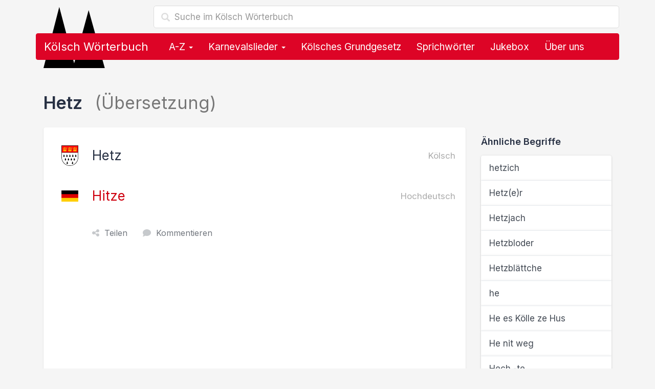

--- FILE ---
content_type: text/html; charset=utf-8
request_url: https://www.koelsch-woerterbuch.de/hetz-auf-deutsch-505.html
body_size: 8895
content:
<!doctype html><!--[if lt IE 7 ]><html lang="de" class="no-js ie6"> <![endif]--><!--[if IE 7 ]><html lang="de" class="no-js ie7"> <![endif]--><!--[if IE 8 ]><html lang="de" class="no-js ie8"> <![endif]--><!--[if IE 9 ]><html lang="de" class="no-js ie9"> <![endif]--><!--[if (gt IE 9)|!(IE)]><!--><html lang="de" class="no-js"><!--<![endif]--><head> <script type="text/javascript" async=true>(function() { var host = 'koelsch-woerterbuch.de'; var element = document.createElement('script'); var firstScript = document.getElementsByTagName('script')[0]; var url = 'https://cmp.inmobi.com' .concat('/choice/', 'Ua-B5VPtvaMPm', '/', host, '/choice.js?tag_version=V3'); var uspTries = 0; var uspTriesLimit = 3; element.async = true; element.type = 'text/javascript'; element.src = url; firstScript.parentNode.insertBefore(element, firstScript); function makeStub() { var TCF_LOCATOR_NAME = '__tcfapiLocator'; var queue = []; var win = window; var cmpFrame; function addFrame() { var doc = win.document; var otherCMP = !!(win.frames[TCF_LOCATOR_NAME]); if (!otherCMP) { if (doc.body) { var iframe = doc.createElement('iframe'); iframe.style.cssText = 'display:none'; iframe.name = TCF_LOCATOR_NAME; doc.body.appendChild(iframe); } else { setTimeout(addFrame, 5); } } return !otherCMP; } function tcfAPIHandler() { var gdprApplies; var args = arguments; if (!args.length) { return queue; } else if (args[0] === 'setGdprApplies') { if ( args.length > 3 && args[2] === 2 && typeof args[3] === 'boolean' ) { gdprApplies = args[3]; if (typeof args[2] === 'function') { args[2]('set', true); } } } else if (args[0] === 'ping') { var retr = { gdprApplies: gdprApplies, cmpLoaded: false, cmpStatus: 'stub' }; if (typeof args[2] === 'function') { args[2](retr); } } else { if(args[0] === 'init' && typeof args[3] === 'object') { args[3] = Object.assign(args[3], { tag_version: 'V3' }); } queue.push(args); } } function postMessageEventHandler(event) { var msgIsString = typeof event.data === 'string'; var json = {}; try { if (msgIsString) { json = JSON.parse(event.data); } else { json = event.data; } } catch (ignore) {} var payload = json.__tcfapiCall; if (payload) { window.__tcfapi( payload.command, payload.version, function(retValue, success) { var returnMsg = { __tcfapiReturn: { returnValue: retValue, success: success, callId: payload.callId } }; if (msgIsString) { returnMsg = JSON.stringify(returnMsg); } if (event && event.source && event.source.postMessage) { event.source.postMessage(returnMsg, '*'); } }, payload.parameter ); } } while (win) { try { if (win.frames[TCF_LOCATOR_NAME]) { cmpFrame = win; break; } } catch (ignore) {} if (win === window.top) { break; } win = win.parent; } if (!cmpFrame) { addFrame(); win.__tcfapi = tcfAPIHandler; win.addEventListener('message', postMessageEventHandler, false); } }; makeStub(); function makeGppStub() { const CMP_ID = 10; const SUPPORTED_APIS = [ '2:tcfeuv2', '6:uspv1', '7:usnatv1', '8:usca', '9:usvav1', '10:uscov1', '11:usutv1', '12:usctv1' ]; window.__gpp_addFrame = function (n) { if (!window.frames[n]) { if (document.body) { var i = document.createElement("iframe"); i.style.cssText = "display:none"; i.name = n; document.body.appendChild(i); } else { window.setTimeout(window.__gpp_addFrame, 10, n); } } }; window.__gpp_stub = function () { var b = arguments; __gpp.queue = __gpp.queue || []; __gpp.events = __gpp.events || []; if (!b.length || (b.length == 1 && b[0] == "queue")) { return __gpp.queue; } if (b.length == 1 && b[0] == "events") { return __gpp.events; } var cmd = b[0]; var clb = b.length > 1 ? b[1] : null; var par = b.length > 2 ? b[2] : null; if (cmd === "ping") { clb( { gppVersion: "1.1", cmpStatus: "stub", cmpDisplayStatus: "hidden", signalStatus: "not ready", supportedAPIs: SUPPORTED_APIS, cmpId: CMP_ID, sectionList: [], applicableSections: [-1], gppString: "", parsedSections: {}, }, true ); } else if (cmd === "addEventListener") { if (!("lastId" in __gpp)) { __gpp.lastId = 0; } __gpp.lastId++; var lnr = __gpp.lastId; __gpp.events.push({ id: lnr, callback: clb, parameter: par, }); clb( { eventName: "listenerRegistered", listenerId: lnr, data: true, pingData: { gppVersion: "1.1", cmpStatus: "stub", cmpDisplayStatus: "hidden", signalStatus: "not ready", supportedAPIs: SUPPORTED_APIS, cmpId: CMP_ID, sectionList: [], applicableSections: [-1], gppString: "", parsedSections: {}, }, }, true ); } else if (cmd === "removeEventListener") { var success = false; for (var i = 0; i < __gpp.events.length; i++) { if (__gpp.events[i].id == par) { __gpp.events.splice(i, 1); success = true; break; } } clb( { eventName: "listenerRemoved", listenerId: par, data: success, pingData: { gppVersion: "1.1", cmpStatus: "stub", cmpDisplayStatus: "hidden", signalStatus: "not ready", supportedAPIs: SUPPORTED_APIS, cmpId: CMP_ID, sectionList: [], applicableSections: [-1], gppString: "", parsedSections: {}, }, }, true ); } else if (cmd === "hasSection") { clb(false, true); } else if (cmd === "getSection" || cmd === "getField") { clb(null, true); } else { __gpp.queue.push([].slice.apply(b)); } }; window.__gpp_msghandler = function (event) { var msgIsString = typeof event.data === "string"; try { var json = msgIsString ? JSON.parse(event.data) : event.data; } catch (e) { var json = null; } if (typeof json === "object" && json !== null && "__gppCall" in json) { var i = json.__gppCall; window.__gpp( i.command, function (retValue, success) { var returnMsg = { __gppReturn: { returnValue: retValue, success: success, callId: i.callId, }, }; event.source.postMessage(msgIsString ? JSON.stringify(returnMsg) : returnMsg, "*"); }, "parameter" in i ? i.parameter : null, "version" in i ? i.version : "1.1" ); } }; if (!("__gpp" in window) || typeof window.__gpp !== "function") { window.__gpp = window.__gpp_stub; window.addEventListener("message", window.__gpp_msghandler, false); window.__gpp_addFrame("__gppLocator"); } }; makeGppStub(); var uspStubFunction = function() { var arg = arguments; if (typeof window.__uspapi !== uspStubFunction) { setTimeout(function() { if (typeof window.__uspapi !== 'undefined') { window.__uspapi.apply(window.__uspapi, arg); } }, 500); } }; var checkIfUspIsReady = function() { uspTries++; if (window.__uspapi === uspStubFunction && uspTries < uspTriesLimit) { console.warn('USP is not accessible'); } else { clearInterval(uspInterval); } }; if (typeof window.__uspapi === 'undefined') { window.__uspapi = uspStubFunction; var uspInterval = setInterval(checkIfUspIsReady, 6000); }
})();</script><script> function getCookie(name) { var cookies = document.cookie .split(';') .filter(function(s) { var cookie = s.trim(); if (cookie.indexOf(name + '=') === 0) { return true; }; }) .map(function(s) { return s.trim().substring(name.length + 1); }); return cookies; }  ecc = getCookie('euconsent-v2');  function show_ads_after_consent() {  (adsbygoogle=window.adsbygoogle||[]).pauseAdRequests=0; }  function hide_ads() {  var ads = document.querySelectorAll('.adsbygoogle'), i = 0, l = ads.length; for (i; i < l; i++) { ads[i].style.display = 'none'; } } ( function() {  var cnt = 0; var consentSetInterval = setInterval(function(){ cnt += 1;  if( cnt === 600 ) clearInterval(consentSetInterval); if( typeof window.__tcfapi !== 'undefined' ) { clearInterval( consentSetInterval ); window.__tcfapi( 'addEventListener', 2, function( tcData,listenerSuccess ) { if ( listenerSuccess ) { if( tcData.eventStatus === 'tcloaded' || tcData.eventStatus === 'useractioncomplete' ) { if ( ! tcData.gdprApplies ) {  show_ads_after_consent(); } else {  var hasDeviceStorageAndAccessConsent = tcData.purpose.consents[1] || false;  if (hasDeviceStorageAndAccessConsent) {  var hasGoogleAdvertisingProductsConsent = tcData.vendor.consents[755] || false;  if (hasGoogleAdvertisingProductsConsent) {  show_ads_after_consent();  if ( ecc.length === 0 ) { ga4_event('meta', 'consent', 'yes'); } } else {  if ( ecc.length === 0 ) { hide_ads(); ga4_event('meta', 'consent', 'no'); } } } else {  hide_ads(); ga4_event('meta', 'consent', 'no'); } } } } } ); } cnt++; }, 50); })();</script> <link href="//cdnjs.cloudflare.com" rel="preconnect" crossorigin> <link href="//pagead2.googlesyndication.com" rel="preconnect" crossorigin> <link href="//googleads.g.doubleclick.net" rel="preconnect" crossorigin> <link href="//static.doubleclick.net" rel="preconnect" crossorigin> <link rel="preconnect" href="https://fonts.googleapis.com"> <link rel="preconnect" href="https://fonts.gstatic.com" crossorigin> <meta charset="utf-8"> <meta name="viewport" content="width=device-width,initial-scale=1"> <title>Hetz Übersetzung auf Deutsch im Kölsch Wörterbuch</title> <meta name="description" content="Hetz: Übersetzung des kölschen Begriffs Hetz auf Hochdeutsch im Kölsch Wörterbuch. Hetz auf Deutsch."> <meta name="robots" content="index,follow,max-image-preview:large"> <link rel="apple-touch-icon" sizes="180x180" href="https://www.koelsch-woerterbuch.de/img/favicon/apple-touch-icon.png?vMTIuMTIuMjAyNA=="> <link rel="icon" type="image/png" sizes="32x32" href="https://www.koelsch-woerterbuch.de/img/favicon/favicon-32x32.png?vMTIuMTIuMjAyNA=="> <link rel="icon" type="image/png" sizes="16x16" href="https://www.koelsch-woerterbuch.de/img/favicon/favicon-16x16.png?vMTIuMTIuMjAyNA=="> <link rel="manifest" href="https://www.koelsch-woerterbuch.de/img/favicon/site.webmanifest?vMTIuMTIuMjAyNA=="> <link rel="mask-icon" href="https://www.koelsch-woerterbuch.de/img/favicon/safari-pinned-tab.svg?vMTIuMTIuMjAyNA==" color="#dd0426"> <link rel="shortcut icon" href="https://www.koelsch-woerterbuch.de/img/favicon/favicon.ico?vMTIuMTIuMjAyNA==" sizes="any> <meta name="msapplication-TileColor" content="#ffffff"> <meta name="msapplication-config" content="https://www.koelsch-woerterbuch.de/img/favicon/browserconfig.xml?vMTIuMTIuMjAyNA=="> <meta name="theme-color" content="#ffffff"> <link rel="canonical" href="https://www.koelsch-woerterbuch.de/hetz-auf-deutsch-505.html"> <link rel="stylesheet" href="https://cdnjs.cloudflare.com/ajax/libs/twitter-bootstrap/3.4.1/css/bootstrap.min.css" integrity="sha512-Dop/vW3iOtayerlYAqCgkVr2aTr2ErwwTYOvRFUpzl2VhCMJyjQF0Q9TjUXIo6JhuM/3i0vVEt2e/7QQmnHQqw==" crossorigin="anonymous" referrerpolicy="no-referrer" /> <link href="https://fonts.googleapis.com/css2?family=Inter:wght@400;500;600;700&display=swap" rel="stylesheet">  <link rel="stylesheet" href="https://cdnjs.cloudflare.com/ajax/libs/font-awesome/6.4.2/css/fontawesome.min.css" integrity="sha512-siarrzI1u3pCqFG2LEzi87McrBmq6Tp7juVsdmGY1Dr8Saw+ZBAzDzrGwX3vgxX1NkioYNCFOVC0GpDPss10zQ==" crossorigin="anonymous" referrerpolicy="no-referrer" /> <link rel="stylesheet" href="https://cdnjs.cloudflare.com/ajax/libs/font-awesome/6.4.2/css/solid.min.css" integrity="sha512-P9pgMgcSNlLb4Z2WAB2sH5KBKGnBfyJnq+bhcfLCFusrRc4XdXrhfDluBl/usq75NF5gTDIMcwI1GaG5gju+Mw==" crossorigin="anonymous" referrerpolicy="no-referrer" /> <link rel="stylesheet" href="https://cdnjs.cloudflare.com/ajax/libs/font-awesome/6.4.2/css/v4-shims.min.css" integrity="sha512-fWfO/7eGDprvp7/UATnfhpPDgF33fetj94tDv9q0z/WN4PDYiTP97+QcV1QWgpbkb+rUp76g6glID5mdf/K+SQ==" crossorigin="anonymous" referrerpolicy="no-referrer" /> <link href="https://www.koelsch-woerterbuch.de/lib/min/g=css?vMTIuMTIuMjAyNA==" rel="stylesheet" type="text/css"> <!--[if lt IE 9]><script src="js/respond.min.js"></script><![endif]--> <!--[if gte IE 9]> <style type="text/css"> .gradient {filter: none !important;} </style> <![endif]--> <script async src="https://pagead2.googlesyndication.com/pagead/js/adsbygoogle.js?client=ca-pub-1229119852267723" crossorigin="anonymous"></script> <script> </script> <meta property="og:title" content="Hetz Übersetzung auf Deutsch im Kölsch Wörterbuch" /> <meta property="og:description" content="Hetz: Übersetzung des kölschen Begriffs Hetz auf Hochdeutsch im Kölsch Wörterbuch. Hetz auf Deutsch." /> <meta property="og:type" content="website" /> <meta property="og:url" content="https://www.koelsch-woerterbuch.de/hetz-auf-deutsch-505.html" /> <meta property="og:image" content="https://www.koelsch-woerterbuch.de/img/logo.og.png" /> <meta property="og:locale" content="de_DE" />  <script async src="https://www.googletagmanager.com/gtag/js?id=G-3X20SCKKBV"></script> <script> window.dataLayer = window.dataLayer || []; function gtag(){dataLayer.push(arguments);} gtag('js', new Date()); gtag('config', 'G-3X20SCKKBV'); </script>  <script> if('serviceWorker' in navigator) { navigator.serviceWorker.register('https://www.koelsch-woerterbuch.de/service-worker.js'); }; </script></head><body>  <div class="container"> <div class="content" role="main"> <div class="row"> <div class="col-md-12"> <form class="navbar-form" role="search" action="https://www.koelsch-woerterbuch.de/suche"> <input type="hidden" name="cx" value="partner-pub-1229119852267723:8268306964" /> <input type="hidden" name="cof" value="FORID:10" /> <input type="hidden" name="ie" value="UTF-8" /> <div class="form-search search-only"> <i class="search-icon glyphicon glyphicon-search"></i> <input type="text" name="q" class="form-control search-query search-autocomplete" placeholder="Suche im Kölsch Wörterbuch" aria-label="Suche im Kölsch Wörterbuch" autocomplete="off"> </div> </form> <img src="https://www.koelsch-woerterbuch.de/img/domspitzen.svg" class="domspitzen" alt="Hetz Übersetzung auf Deutsch im Kölsch Wörterbuch" /> <nav class="navbar navbar-inverse" role="navigation"> <div class="container-fluid">  <div class="navbar-header"> <button type="button" class="navbar-toggle" data-toggle="collapse" data-target="#bs-navbar-collapse"> <span class="sr-only">Toggle navigation</span> <span class="icon-bar"></span> <span class="icon-bar"></span> <span class="icon-bar"></span> </button> <a class="navbar-brand" href="https://www.koelsch-woerterbuch.de/">Kölsch Wörterbuch</a> </div>  <div class="collapse navbar-collapse" id="bs-navbar-collapse"> <ul class="nav navbar-nav">  <li class="dropdown"> <a href="#" class="dropdown-toggle" data-toggle="dropdown">A-Z <b class="caret"></b></a> <ul class="dropdown-menu" role="menu"> <li class="dropdown-header">Alle kölschen Wörter, Lieder, Sprüche &amp; Redewendungen</li> <li class="col col-sm-6"><a href="https://www.koelsch-woerterbuch.de/a"><strong>A</strong> wie Alaaf</a></li> <li class="col col-sm-6"><a href="https://www.koelsch-woerterbuch.de/b"><strong>B</strong> wie Blootwoosch</a></li> <li class="col col-sm-6"><a href="https://www.koelsch-woerterbuch.de/c"><strong>C</strong> wie Colonia</a></li> <li class="col col-sm-6"><a href="https://www.koelsch-woerterbuch.de/d"><strong>D</strong> wie Düx</a></li> <li class="col col-sm-6"><a href="https://www.koelsch-woerterbuch.de/e"><strong>E</strong> wie Eierkopp</a></li> <li class="col col-sm-6"><a href="https://www.koelsch-woerterbuch.de/f"><strong>F</strong> wie Fastelovend</a></li> <li class="col col-sm-6"><a href="https://www.koelsch-woerterbuch.de/g"><strong>G</strong> wie ...</a></li> <li class="col col-sm-6"><a href="https://www.koelsch-woerterbuch.de/h"><strong>H</strong> wie Hämmche</a></li> <li class="col col-sm-6"><a href="https://www.koelsch-woerterbuch.de/i"><strong>I</strong> wie Iggelich</a></li> <li class="col col-sm-6"><a href="https://www.koelsch-woerterbuch.de/j"><strong>J</strong> wie Jeck</a></li> <li class="col col-sm-6"><a href="https://www.koelsch-woerterbuch.de/k"><strong>K</strong> wie Kaschämm</a></li> <li class="col col-sm-6"><a href="https://www.koelsch-woerterbuch.de/l"><strong>L</strong> wie Leverwoosch</a></li> <li class="col col-sm-6"><a href="https://www.koelsch-woerterbuch.de/m"><strong>M</strong> wie Mömmes</a></li> <li class="col col-sm-6"><a href="https://www.koelsch-woerterbuch.de/n"><strong>N</strong> wie Nüggel</a></li> <li class="col col-sm-6"><a href="https://www.koelsch-woerterbuch.de/o"><strong>O</strong> wie Odekolong</a></li> <li class="col col-sm-6"><a href="https://www.koelsch-woerterbuch.de/p"><strong>P</strong> wie Plümo</a></li> <li class="col col-sm-6"><a href="https://www.koelsch-woerterbuch.de/q"><strong>Q</strong> wie Quetschetaat</a></li> <li class="col col-sm-6"><a href="https://www.koelsch-woerterbuch.de/r"><strong>R</strong> wie Rhing</a></li> <li class="col col-sm-6"><a href="https://www.koelsch-woerterbuch.de/s"><strong>S</strong> wie Sackpief</a></li> <li class="col col-sm-6"><a href="https://www.koelsch-woerterbuch.de/t"><strong>T</strong> wie Tütenüggel</a></li> <li class="col col-sm-6"><a href="https://www.koelsch-woerterbuch.de/u"><strong>U</strong> wie Underbotz</a></li> <li class="col col-sm-6"><a href="https://www.koelsch-woerterbuch.de/v"><strong>V</strong> wie Veedel</a></li> <li class="col col-sm-6"><a href="https://www.koelsch-woerterbuch.de/w"><strong>W</strong> wie Wieverfastelovend</a></li> <li class="col col-sm-6"><a href="https://www.koelsch-woerterbuch.de/x"><strong>X</strong> wie ...</a></li> <li class="col col-sm-6"><a href="https://www.koelsch-woerterbuch.de/y"><strong>Y</strong> wie ...</a></li> <li class="col col-sm-6"><a href="https://www.koelsch-woerterbuch.de/z"><strong>Z</strong> wie Zappes</a></li> </ul> </li> <li class="dropdown"> <a href="#" class="dropdown-toggle" data-toggle="dropdown">Karnevalslieder <b class="caret"></b></a> <ul class="dropdown-menu" role="menu"> <li><a href="https://www.koelsch-woerterbuch.de/karnevalslieder">Alle Karnevalslieder</a></li> <li><a href="https://www.koelsch-woerterbuch.de/interpreten">Alle Interpreten</a></li> <li><a href="https://www.koelsch-woerterbuch.de/karnevalslieder-charts">Unsere Charts</a></li> <li class="divider"></li> <li class="dropdown-header">Beliebte Interpreten</li> <li><a href="https://www.koelsch-woerterbuch.de/interpreten/brings">Brings</a></li><li><a href="https://www.koelsch-woerterbuch.de/interpreten/kasalla">Kasalla</a></li><li><a href="https://www.koelsch-woerterbuch.de/interpreten/cat-ballou">Cat Ballou</a></li><li><a href="https://www.koelsch-woerterbuch.de/interpreten/paveier">Paveier</a></li><li><a href="https://www.koelsch-woerterbuch.de/interpreten/blaeck-foeoess">Bläck Fööss</a></li><li><a href="https://www.koelsch-woerterbuch.de/interpreten/querbeat">Querbeat</a></li><li><a href="https://www.koelsch-woerterbuch.de/interpreten/miljoe">Miljö</a></li><li><a href="https://www.koelsch-woerterbuch.de/interpreten/hoehner">Höhner</a></li><li><a href="https://www.koelsch-woerterbuch.de/interpreten/de-raeuber">De Räuber</a></li><li><a href="https://www.koelsch-woerterbuch.de/interpreten/kluengelkoepp">Klüngelköpp</a></li><li><a href="https://www.koelsch-woerterbuch.de/interpreten/trude-herr">Trude Herr</a></li><li><a href="https://www.koelsch-woerterbuch.de/interpreten/bap">BAP</a></li><li><a href="https://www.koelsch-woerterbuch.de/interpreten/blaeck-foeoess-und-wolfgang-niedecken">Bläck Fööss und Wolfgang Niedecken</a></li><li><a href="https://www.koelsch-woerterbuch.de/interpreten/funky-marys">Funky Marys</a></li><li><a href="https://www.koelsch-woerterbuch.de/interpreten/domstuermer">Domstürmer</a></li> </ul> </li> <li><a href="https://www.koelsch-woerterbuch.de/das-koelsche-grundgesetz">Kölsches Grundgesetz</a></li> <li><a href="https://www.koelsch-woerterbuch.de/sprichwoerter">Sprichwörter</a></li> <li><a href="https://www.koelsch-woerterbuch.de/jukebox">Jukebox</a></li> <li class="hidden-sm"><a href="#ueber_uns">Über uns</a></li> <li class="visible-xs"><a href="#kontakt">Kontakt & Feedback</a></li>  </ul> </div> </div> </nav> <form class="navbar-form mobile-search" role="search" action="https://www.koelsch-woerterbuch.de/suche"> <input type="hidden" name="cx" value="partner-pub-1229119852267723:8268306964" /> <input type="hidden" name="cof" value="FORID:10" /> <input type="hidden" name="ie" value="UTF-8" /> <div class="form-search search-only"> <i class="search-icon glyphicon glyphicon-search"></i> <input type="text" name="q" class="form-control search-query search-autocomplete" placeholder="Suche im Kölsch Wörterbuch" aria-label="Suche im Kölsch Wörterbuch" autocomplete="off"> </div> </form> </div></div> <div class="row content-container"> <div class="col col-lg-12"> <h1>Hetz <span class="text-muted"> (Übersetzung)</span></h1> <div class="row"> <div class="col-md-9 col-sm-8"> <div class="jumbotron"> <div class="jumbotron-contents uebersetzung"> <h2> <img src="https://www.koelsch-woerterbuch.de/img/koeln-wappen.png" width="33" height="40" alt="Übersetzung: Hetz auf Deutsch"> Hetz <small class="pull-right text-muted">Kölsch</small> </h2> <h3> <img src="https://www.koelsch-woerterbuch.de/img/deutschland-flagge.png" width="33" height="40" alt="Hitze auf Kölsch"> <a href="https://www.koelsch-woerterbuch.de/hitze-auf-koelsch-505.html">Hitze</a> <small class="pull-right text-muted">Hochdeutsch</small> </h3> <div class="actions"> <span class="share"><i class="fa fa-share-nodes"></i>Teilen</span> <a href="#kommentieren"><i class="fa fa-comment"></i>Kommentieren</a> </div> <div class="ads unter_uebersetzung">  <ins class="adsbygoogle" style="display:block" data-full-width-responsive="true" data-ad-client="ca-pub-1229119852267723" data-ad-slot="4802613366" data-ad-format="rectangle"></ins> <script> (adsbygoogle = window.adsbygoogle || []).push({}); </script> </div> </div> </div> </div> <div class="col-md-3 col-sm-4"> <h4>Ähnliche Begriffe</h4> <div class="list-group"> <a href="https://www.koelsch-woerterbuch.de/hetzich-auf-deutsch-2125.html" class="list-group-item"> hetzich </a> <a href="https://www.koelsch-woerterbuch.de/hetzer-auf-deutsch-5824.html" class="list-group-item"> Hetz(e)r </a> <a href="https://www.koelsch-woerterbuch.de/hetzjach-auf-deutsch-5825.html" class="list-group-item"> Hetzjach </a> <a href="https://www.koelsch-woerterbuch.de/hetzbloder-auf-deutsch-5914.html" class="list-group-item"> Hetzbloder </a> <a href="https://www.koelsch-woerterbuch.de/hetzblaettche-auf-deutsch-7323.html" class="list-group-item"> Hetzblättche </a> <a href="https://www.koelsch-woerterbuch.de/he-auf-deutsch-493.html" class="list-group-item"> he </a> <a href="https://www.koelsch-woerterbuch.de/he-es-koelle-ze-hus-auf-deutsch-13222.html" class="list-group-item"> He es Kölle ze Hus </a> <a href="https://www.koelsch-woerterbuch.de/he-nit-weg-auf-deutsch-12616.html" class="list-group-item"> He nit weg </a> <a href="https://www.koelsch-woerterbuch.de/hech-te-auf-deutsch-5695.html" class="list-group-item"> Hech -te </a> <a href="https://www.koelsch-woerterbuch.de/hechele-auf-deutsch-5694.html" class="list-group-item"> hechele </a> </div> </div> </div> <div class="comments"> <div class="row"> <div class="col-md-9"> <form role="form" id="kommentieren" class="form comment-form" id=""> <h3>Hast du eine genauere Erklärung, Ergänzung oder Frage zu "Hetz"?</h3> <input type="hidden" id="kommentar_sprache" value="Kölsch"> <input type="hidden" id="kommentar_id" value="505"> <div class="form-group"> <label for="kommentar_name">Name</label> <input type="text" class="form-control" id="kommentar_name" placeholder="Dein Name"> </div> <div class="form-group"> <label for="kommentar_ort">Ort</label> <input type="text" class="form-control" id="kommentar_ort" placeholder="Woher kommst du?"> </div> <div class="form-group"> <label for="kommentar_text">Kommentar</label> <textarea id="kommentar_text" class="form-control" rows="10"></textarea> </div> <button type="button" class="btn btn-primary btn-block">Speichern</button> </form> </div> <div class="col-md-3"> <br> <div class="alert alert-info"> <h4>Hür ens!</h4> <p>Durch Leute wie dich lebt dieses Wörterbuch.</p> <p>Bisher hat <strong>noch niemand</strong> einen Beitrag zu <i>Hetz</i> geschrieben.</p> <p><strong>Hilf uns</strong> dabei, dieses Wörterbuch noch besser zu machen und verfasse einen Kommentar.</p> <p>Vielen Dank!</p> </div> </div> </div> </div> <div class="jumbotron ads footer">  <ins class="adsbygoogle" style="display:block" data-full-width-responsive="true" data-ad-client="ca-pub-1229119852267723" data-ad-slot="4802613366" data-ad-format="rectangle"></ins> <script> (adsbygoogle = window.adsbygoogle || []).push({}); </script> </div> <div class="row"> <h3>Weitere kölsche Begriffe, Lieder, Sprüche &amp; Redewendungen</h3> <div class="col-md-6 col-sm-6"> <div class="list-group"> <a href="https://www.koelsch-woerterbuch.de/afhaengich-auf-deutsch-27.html" class="list-group-item"> afhängich </a> <a href="https://www.koelsch-woerterbuch.de/fubbelsmatant-auf-deutsch-4609.html" class="list-group-item"> Fubbelsmatant </a> <a href="https://www.koelsch-woerterbuch.de/haetz-auf-deutsch-488.html" class="list-group-item"> <span class="badge badge-default">2 Kommentare</span> Hätz </a> <a href="https://www.koelsch-woerterbuch.de/haetzblaettche-auf-deutsch-489.html" class="list-group-item"> <span class="badge badge-default">1 Kommentar</span> Hätzblättche </a> <a href="https://www.koelsch-woerterbuch.de/haetzenskind-auf-deutsch-490.html" class="list-group-item"> Hätzenskind </a> <a href="https://www.koelsch-woerterbuch.de/haetzleevje-auf-deutsch-491.html" class="list-group-item"> Hätzleevje </a> <a href="https://www.koelsch-woerterbuch.de/haver-auf-deutsch-492.html" class="list-group-item"> Haver </a> <a href="https://www.koelsch-woerterbuch.de/he-auf-deutsch-493.html" class="list-group-item"> he </a> <a href="https://www.koelsch-woerterbuch.de/hecke-bei-voegeln-auf-deutsch-494.html" class="list-group-item"> <span class="badge badge-default">1 Kommentar</span> hecke (bei Vögeln) </a> <a href="https://www.koelsch-woerterbuch.de/heiermann-auf-deutsch-495.html" class="list-group-item"> <span class="badge badge-default">1 Kommentar</span> Heiermann </a> <a href="https://www.koelsch-woerterbuch.de/heizefeiz-heizefeize-auf-deutsch-497.html" class="list-group-item"> <span class="badge ">5 Kommentare</span> Heizefeiz, Heizefeize </a> <a href="https://www.koelsch-woerterbuch.de/hellije-auf-deutsch-498.html" class="list-group-item"> Hellije </a> <a href="https://www.koelsch-woerterbuch.de/helpe-auf-deutsch-499.html" class="list-group-item"> Helpe </a> <a href="https://www.koelsch-woerterbuch.de/hembsmau-hembsmaue-auf-deutsch-501.html" class="list-group-item"> Hembsmau, Hembsmaue </a> <a href="https://www.koelsch-woerterbuch.de/hembsschleppe-auf-deutsch-502.html" class="list-group-item"> <span class="badge ">4 Kommentare</span> Hembsschleppe </a> <a href="https://www.koelsch-woerterbuch.de/herrjott-auf-deutsch-503.html" class="list-group-item"> Herrjott </a> <a href="https://www.koelsch-woerterbuch.de/hervs-auf-deutsch-504.html" class="list-group-item"> Hervs </a> <a href="https://www.koelsch-woerterbuch.de/hevam-auf-deutsch-506.html" class="list-group-item"> Hevam </a> <a href="https://www.koelsch-woerterbuch.de/hevve-auf-deutsch-507.html" class="list-group-item"> hevve </a> <a href="https://www.koelsch-woerterbuch.de/hierode-auf-deutsch-508.html" class="list-group-item"> hierode </a> </div> </div> <div class="col-md-6 col-sm-6"> <div class="list-group"> <a href="https://www.koelsch-woerterbuch.de/hierot-auf-deutsch-509.html" class="list-group-item"> Hierot </a> <a href="https://www.koelsch-woerterbuch.de/hihoestisch-auf-deutsch-510.html" class="list-group-item"> hihöstisch </a> <a href="https://www.koelsch-woerterbuch.de/hillichovend-auf-deutsch-511.html" class="list-group-item"> Hillichovend </a> <a href="https://www.koelsch-woerterbuch.de/himmel-un-Aed-auf-deutsch-512.html" class="list-group-item"> <span class="badge badge-default">3 Kommentare</span> Himmel un Äd </a> <a href="https://www.koelsch-woerterbuch.de/hinge-auf-deutsch-513.html" class="list-group-item"> hinge </a> <a href="https://www.koelsch-woerterbuch.de/hingerquarteer-auf-deutsch-514.html" class="list-group-item"> <span class="badge badge-default">1 Kommentar</span> Hingerquarteer </a> <a href="https://www.koelsch-woerterbuch.de/hirring-auf-deutsch-515.html" class="list-group-item"> Hirring </a> <a href="https://www.koelsch-woerterbuch.de/hirringschlot-auf-deutsch-516.html" class="list-group-item"> <span class="badge badge-default">2 Kommentare</span> Hirringschlot </a> <a href="https://www.koelsch-woerterbuch.de/hoede-auf-deutsch-517.html" class="list-group-item"> höde </a> <a href="https://www.koelsch-woerterbuch.de/hohn-hoehner-auf-deutsch-518.html" class="list-group-item"> <span class="badge badge-default">2 Kommentare</span> Hohn, Höhner </a> <a href="https://www.koelsch-woerterbuch.de/hoehnerfoettche-auf-deutsch-520.html" class="list-group-item"> <span class="badge ">4 Kommentare</span> Höhnerföttche </a> <a href="https://www.koelsch-woerterbuch.de/hoehnsche-auf-deutsch-521.html" class="list-group-item"> Höhnsche </a> <a href="https://www.koelsch-woerterbuch.de/huhduetsch-auf-deutsch-5926.html" class="list-group-item"> huhdütsch </a> <a href="https://www.koelsch-woerterbuch.de/iefere-auf-deutsch-3837.html" class="list-group-item"> <span class="badge badge-default">1 Kommentar</span> iefere </a> <a href="https://www.koelsch-woerterbuch.de/jejunkersch-auf-deutsch-2719.html" class="list-group-item"> Jejunkersch </a> <a href="https://www.koelsch-woerterbuch.de/mechel-auf-deutsch-7779.html" class="list-group-item"> Mechel </a> <a href="https://www.koelsch-woerterbuch.de/Oellisch-auf-deutsch-1038.html" class="list-group-item"> <span class="badge ">8 Kommentare</span> Öllisch </a> <a href="https://www.koelsch-woerterbuch.de/oemaerbeide-auf-deutsch-1040.html" class="list-group-item"> ömarbeide </a> <a href="https://www.koelsch-woerterbuch.de/prove-auf-deutsch-8696.html" class="list-group-item"> prove </a> <a href="https://www.koelsch-woerterbuch.de/schess-auf-deutsch-1239.html" class="list-group-item"> Scheß </a> </div> </div> </div> </div><!--/ col --> </div><!--/ row --> <div class="jumbotron ads footer">  <ins class="adsbygoogle" style="display:block" data-full-width-responsive="true" data-ad-client="ca-pub-1229119852267723" data-ad-slot="4802613366" data-ad-format="rectangle"></ins> <script> (adsbygoogle = window.adsbygoogle || []).push({}); </script> </div> <div class="row"> <div class="background-clouds breadcrumbs-container"> <div class="container"> <ol class="breadcrumb" itemscope itemtype="https://schema.org/BreadcrumbList"><li itemprop="itemListElement" itemscope itemtype="https://schema.org/ListItem"><a itemprop="item" href="https://www.koelsch-woerterbuch.de/"><img src="https://www.koelsch-woerterbuch.de/img/domspitzen.svg" alt="Kölsche Wörter, Lieder, Sprüche & Redewendungen" width="20" /><span itemprop="name">Kölsch Wörterbuch</span></a><meta itemprop="position" content="1" /></li><li itemprop="itemListElement" itemscope itemtype="https://schema.org/ListItem"><a itemprop="item" href="https://www.koelsch-woerterbuch.de/h"><span itemprop="name">Kölsche Begriffe mit H</span></a><meta itemprop="position" content="2" /></li><li class="active">Hetz Übersetzung auf Deutsch im Kölsch Wörterbuch</li> </ol> </div> </div> </div> </div><!--/ content --> </div><!--/ container --> <footer class="footer" id="kontakt"> <div class="container"> <div class="clearfix"> <div class="footer-logo text-center"> <a href="#top"><img loading="lazy" src="https://www.koelsch-woerterbuch.de/img/domspitzen.svg" alt="Kölner Dom: Domspitzen" width="200" height="200" /></a> </div>  <dl class="footer-nav"> <dt class="nav-title">Kölsch Wörterbuch</dt> <dd class="nav-item"><a href="https://www.koelsch-woerterbuch.de/impressum">Credits<br>Nutzungsbedingungen<br>Datenschutzbestimmungen<br>Kontakt<br>Impressum</a></dd> </dl> <dl class="footer-nav"> <dt class="nav-title">Was können wir noch verbessern?</dt> <small class="footer-feedback">Fehlt dir etwas oder gefällt dir etwas besonders gut? Lass es uns wissen.</small> <dd class="nav-item"><a class="btn btn-default" href="https://www.koelsch-woerterbuch.de/feedback">Feedback</a></dd> </dl> </div> <div class="footer-copyright text-center">© 2008 - 2026</div> </div></footer><footer class="footer footer-os"> <div class="container"> <div class="row clearfix"> <div class="col-sm-3 text-center"> <a href="https://onlinestreet.de/orte/koeln" target="_blank" rel="noopener"><img class="img-responsive" loading="lazy" src="https://onlinestreet.de/strassen/ortsschild/400/K%C3%B6ln.png" alt="Köln auf onlinestreet erkunden" width="400" height="260" /></a> </div> <div class="col-sm-9 pt30"> <a class="btn btn-lg btn-primary mr15 mb15" href="https://onlinestreet.de/orte/koeln" target="_blank" rel="noopener">Köln auf onlinestreet erkunden</a><br class="visible-xs"> <a class="btn btn-lg btn-default mr15 mb15" href="https://onlinestreet.de/strassen/in-K%C3%B6ln.html" target="_blank" rel="noopener">Straßenverzeichnis</a><br class="visible-xs"> <a class="btn btn-lg btn-default mr15 mb15" href="https://onlinestreet.de/Regional/Europa/Deutschland/Nordrhein-Westfalen/St%C3%A4dte_und_Gemeinden/K/K%C3%B6ln.html" target="_blank" rel="noopener">Branchenbuch</a><br class="visible-xs"> <a class="btn btn-lg btn-default mr15 mb15" href="https://onlinestreet.de/kennzeichen/K" target="_blank" rel="noopener">Kennzeichen</a><br class="visible-xs"> <a class="btn btn-lg btn-default mr15 mb15" href="https://onlinestreet.de/plz/K%C3%B6ln.html" target="_blank" rel="noopener">Postleitzahlen</a><br class="visible-xs"> <a class="btn btn-lg btn-default mr15 mb15" href="https://entfernung.onlinestreet.de/lageplan-50667.html" target="_blank" rel="noopener">Wo genau liegt Köln?</a><br class="visible-xs"> <a class="btn btn-lg btn-default mr15 mb15" href="https://onlinestreet.de/strassen/ortsschild/K%C3%B6ln.html" target="_blank" rel="noopener">Ortsschild</a> </div> </div> </div></footer> <footer class="hwd-footer" id="ueber_uns"> <div class="container"> <div class="row"> <div class="col-md-5 col-md-offset-1"> <img alt="Hello World Digital" class="hwd-logo" loading="lazy" src="https://hello-world.digital/assets/img/projects-hwd-footer/hello-world-digital.svg" width="120" height="82" /> <p> Dies ist ein Portal von Hello World Digital. <br class="hidden-xs">Wir entwickeln digitale Tools und liefern <br class="hidden-xs">hilfreiche Informationen für Deinen Alltag. </p> <div class="hwd-icons"> <img loading="lazy" src="https://hello-world.digital/assets/img/projects-hwd-footer/icon-cocktail-01.svg" alt="Icon: Cocktail" width="32" height="35" /><img loading="lazy" src="https://hello-world.digital/assets/img/projects-hwd-footer/icon-handy.svg" alt="Icon: Handy" width="21" height="35" /><img loading="lazy" src="https://hello-world.digital/assets/img/projects-hwd-footer/icon-home.svg" alt="Icon: Home" width="35" height="35" /><img loading="lazy" src="https://hello-world.digital/assets/img/projects-hwd-footer/icon-science.svg" alt="Icon: Science" width="21" height="35" /><img loading="lazy" src="https://hello-world.digital/assets/img/projects-hwd-footer/icon-browser.svg" alt="Icon: Browser" width="35" height="27" /> </div> <a class="btn track-ga-event" data-action="Footer: Hello World Digital" data-label="Website-Link" href="https://hello-world.digital/de/" target="_blank" rel="noopener">hello-world.digital</a> </div> <div class="col-md-5"> <h6> <img alt="onlinestreet: Städte, Orte und Straßen" loading="lazy" src="https://hello-world.digital/assets/img/projects-hwd-footer/icon-magnify.svg" width="40" height="40" /> <small>Über</small> Das Kölsch Wörterbuch </h6> <p> Eine fröhliche Webseite, um der rheinischen Redensart zu fröhnen. Wörter, Redewendungen, Sprichwörter und Kölsche Musik bzw. Karnevalslieder nachschlagen. </p> <ul> <li><i class="fa fa-smile-o"></i>Vun un för Minsche wie do und ich!</li> <li><i class="fa fa-smile-o"></i>Ein Projekt vun Hätze!</li> <li><i class="fa fa-smile-o"></i>Jeden Tag ein bisschen besser!</li> </ul> </div> </div> </div> </footer>  <script src="https://cdnjs.cloudflare.com/ajax/libs/jquery/1.12.4/jquery.min.js" integrity="sha512-jGsMH83oKe9asCpkOVkBnUrDDTp8wl+adkB2D+//JtlxO4SrLoJdhbOysIFQJloQFD+C4Fl1rMsQZF76JjV0eQ==" crossorigin="anonymous" referrerpolicy="no-referrer"></script>  <script src="https://cdnjs.cloudflare.com/ajax/libs/twitter-bootstrap/3.4.1/js/bootstrap.min.js" integrity="sha512-oBTprMeNEKCnqfuqKd6sbvFzmFQtlXS3e0C/RGFV0hD6QzhHV+ODfaQbAlmY6/q0ubbwlAM/nCJjkrgA3waLzg==" crossorigin="anonymous" referrerpolicy="no-referrer"></script> <script src="https://www.koelsch-woerterbuch.de/lib/min/g=js?vMTIuMTIuMjAyNA=="></script> </body></html>

--- FILE ---
content_type: text/html; charset=utf-8
request_url: https://www.google.com/recaptcha/api2/aframe
body_size: 266
content:
<!DOCTYPE HTML><html><head><meta http-equiv="content-type" content="text/html; charset=UTF-8"></head><body><script nonce="e_xXu16Xn_wF_wGdb-DNyg">/** Anti-fraud and anti-abuse applications only. See google.com/recaptcha */ try{var clients={'sodar':'https://pagead2.googlesyndication.com/pagead/sodar?'};window.addEventListener("message",function(a){try{if(a.source===window.parent){var b=JSON.parse(a.data);var c=clients[b['id']];if(c){var d=document.createElement('img');d.src=c+b['params']+'&rc='+(localStorage.getItem("rc::a")?sessionStorage.getItem("rc::b"):"");window.document.body.appendChild(d);sessionStorage.setItem("rc::e",parseInt(sessionStorage.getItem("rc::e")||0)+1);localStorage.setItem("rc::h",'1769097338181');}}}catch(b){}});window.parent.postMessage("_grecaptcha_ready", "*");}catch(b){}</script></body></html>